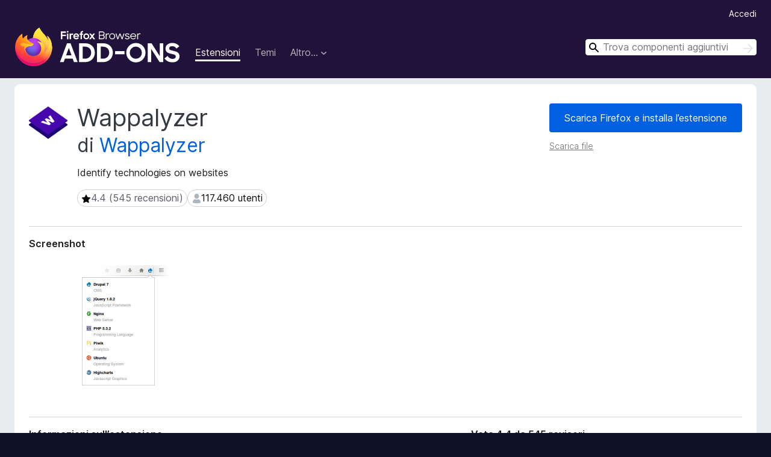

--- FILE ---
content_type: text/html; charset=utf-8
request_url: https://addons.mozilla.org/it/firefox/addon/wappalyzer/
body_size: 10668
content:
<!DOCTYPE html>
<html lang="it" dir="ltr"><head><title data-react-helmet="true">Wappalyzer – Scarica l’estensione per 🦊 Firefox (it)</title><meta charSet="utf-8"/><meta name="viewport" content="width=device-width, initial-scale=1"/><link href="/static-frontend/Inter-roman-subset-en_de_fr_ru_es_pt_pl_it.var.2ce5ad921c3602b1e5370b3c86033681.woff2" crossorigin="anonymous" rel="preload" as="font" type="font/woff2"/><link href="/static-frontend/amo-2c9b371cc4de1aad916e.css" integrity="sha512-xpIl0TE0BdHR7KIMx6yfLd2kiIdWqrmXT81oEQ2j3ierwSeZB5WzmlhM7zJEHvI5XqPZYwMlGu/Pk0f13trpzQ==" crossorigin="anonymous" rel="stylesheet" type="text/css"/><meta data-react-helmet="true" name="description" content="Scarica Wappalyzer per Firefox. Identify technologies on websites"/><meta data-react-helmet="true" name="date" content="2008-12-31T18:13:53Z"/><meta data-react-helmet="true" name="last-modified" content="2025-12-07T20:45:19Z"/><meta data-react-helmet="true" property="og:type" content="website"/><meta data-react-helmet="true" property="og:url" content="https://addons.mozilla.org/it/firefox/addon/wappalyzer/"/><meta data-react-helmet="true" property="og:title" content="Wappalyzer – Scarica l’estensione per 🦊 Firefox (it)"/><meta data-react-helmet="true" property="og:locale" content="it"/><meta data-react-helmet="true" property="og:image" content="https://addons.mozilla.org/user-media/previews/full/125/125386.png?modified=1622132463"/><meta data-react-helmet="true" property="og:description" content="Scarica Wappalyzer per Firefox. Identify technologies on websites"/><link rel="shortcut icon" href="/favicon.ico?v=3"/><link data-react-helmet="true" title="Componenti aggiuntivi per Firefox" rel="search" type="application/opensearchdescription+xml" href="/it/firefox/opensearch.xml"/><link data-react-helmet="true" rel="canonical" href="https://addons.mozilla.org/it/firefox/addon/wappalyzer/"/><link data-react-helmet="true" href="https://addons.mozilla.org/en-US/firefox/addon/wappalyzer/" hrefLang="x-default" rel="alternate"/><link data-react-helmet="true" href="https://addons.mozilla.org/en-US/firefox/addon/wappalyzer/" hrefLang="en" rel="alternate"/><link data-react-helmet="true" href="https://addons.mozilla.org/es-ES/firefox/addon/wappalyzer/" hrefLang="es" rel="alternate"/><link data-react-helmet="true" href="https://addons.mozilla.org/pt-PT/firefox/addon/wappalyzer/" hrefLang="pt" rel="alternate"/><link data-react-helmet="true" href="https://addons.mozilla.org/cs/firefox/addon/wappalyzer/" hrefLang="cs" rel="alternate"/><link data-react-helmet="true" href="https://addons.mozilla.org/de/firefox/addon/wappalyzer/" hrefLang="de" rel="alternate"/><link data-react-helmet="true" href="https://addons.mozilla.org/el/firefox/addon/wappalyzer/" hrefLang="el" rel="alternate"/><link data-react-helmet="true" href="https://addons.mozilla.org/en-CA/firefox/addon/wappalyzer/" hrefLang="en-CA" rel="alternate"/><link data-react-helmet="true" href="https://addons.mozilla.org/en-GB/firefox/addon/wappalyzer/" hrefLang="en-GB" rel="alternate"/><link data-react-helmet="true" href="https://addons.mozilla.org/en-US/firefox/addon/wappalyzer/" hrefLang="en-US" rel="alternate"/><link data-react-helmet="true" href="https://addons.mozilla.org/es-AR/firefox/addon/wappalyzer/" hrefLang="es-AR" rel="alternate"/><link data-react-helmet="true" href="https://addons.mozilla.org/es-CL/firefox/addon/wappalyzer/" hrefLang="es-CL" rel="alternate"/><link data-react-helmet="true" href="https://addons.mozilla.org/es-ES/firefox/addon/wappalyzer/" hrefLang="es-ES" rel="alternate"/><link data-react-helmet="true" href="https://addons.mozilla.org/es-MX/firefox/addon/wappalyzer/" hrefLang="es-MX" rel="alternate"/><link data-react-helmet="true" href="https://addons.mozilla.org/fi/firefox/addon/wappalyzer/" hrefLang="fi" rel="alternate"/><link data-react-helmet="true" href="https://addons.mozilla.org/fr/firefox/addon/wappalyzer/" hrefLang="fr" rel="alternate"/><link data-react-helmet="true" href="https://addons.mozilla.org/fur/firefox/addon/wappalyzer/" hrefLang="fur" rel="alternate"/><link data-react-helmet="true" href="https://addons.mozilla.org/fy-NL/firefox/addon/wappalyzer/" hrefLang="fy-NL" rel="alternate"/><link data-react-helmet="true" href="https://addons.mozilla.org/he/firefox/addon/wappalyzer/" hrefLang="he" rel="alternate"/><link data-react-helmet="true" href="https://addons.mozilla.org/hr/firefox/addon/wappalyzer/" hrefLang="hr" rel="alternate"/><link data-react-helmet="true" href="https://addons.mozilla.org/hu/firefox/addon/wappalyzer/" hrefLang="hu" rel="alternate"/><link data-react-helmet="true" href="https://addons.mozilla.org/ia/firefox/addon/wappalyzer/" hrefLang="ia" rel="alternate"/><link data-react-helmet="true" href="https://addons.mozilla.org/it/firefox/addon/wappalyzer/" hrefLang="it" rel="alternate"/><link data-react-helmet="true" href="https://addons.mozilla.org/ja/firefox/addon/wappalyzer/" hrefLang="ja" rel="alternate"/><link data-react-helmet="true" href="https://addons.mozilla.org/ka/firefox/addon/wappalyzer/" hrefLang="ka" rel="alternate"/><link data-react-helmet="true" href="https://addons.mozilla.org/ko/firefox/addon/wappalyzer/" hrefLang="ko" rel="alternate"/><link data-react-helmet="true" href="https://addons.mozilla.org/nb-NO/firefox/addon/wappalyzer/" hrefLang="nb-NO" rel="alternate"/><link data-react-helmet="true" href="https://addons.mozilla.org/nl/firefox/addon/wappalyzer/" hrefLang="nl" rel="alternate"/><link data-react-helmet="true" href="https://addons.mozilla.org/nn-NO/firefox/addon/wappalyzer/" hrefLang="nn-NO" rel="alternate"/><link data-react-helmet="true" href="https://addons.mozilla.org/pl/firefox/addon/wappalyzer/" hrefLang="pl" rel="alternate"/><link data-react-helmet="true" href="https://addons.mozilla.org/pt-BR/firefox/addon/wappalyzer/" hrefLang="pt-BR" rel="alternate"/><link data-react-helmet="true" href="https://addons.mozilla.org/pt-PT/firefox/addon/wappalyzer/" hrefLang="pt-PT" rel="alternate"/><link data-react-helmet="true" href="https://addons.mozilla.org/ro/firefox/addon/wappalyzer/" hrefLang="ro" rel="alternate"/><link data-react-helmet="true" href="https://addons.mozilla.org/ru/firefox/addon/wappalyzer/" hrefLang="ru" rel="alternate"/><link data-react-helmet="true" href="https://addons.mozilla.org/sk/firefox/addon/wappalyzer/" hrefLang="sk" rel="alternate"/><link data-react-helmet="true" href="https://addons.mozilla.org/sl/firefox/addon/wappalyzer/" hrefLang="sl" rel="alternate"/><link data-react-helmet="true" href="https://addons.mozilla.org/sq/firefox/addon/wappalyzer/" hrefLang="sq" rel="alternate"/><link data-react-helmet="true" href="https://addons.mozilla.org/sv-SE/firefox/addon/wappalyzer/" hrefLang="sv-SE" rel="alternate"/><link data-react-helmet="true" href="https://addons.mozilla.org/tr/firefox/addon/wappalyzer/" hrefLang="tr" rel="alternate"/><link data-react-helmet="true" href="https://addons.mozilla.org/uk/firefox/addon/wappalyzer/" hrefLang="uk" rel="alternate"/><link data-react-helmet="true" href="https://addons.mozilla.org/vi/firefox/addon/wappalyzer/" hrefLang="vi" rel="alternate"/><link data-react-helmet="true" href="https://addons.mozilla.org/zh-CN/firefox/addon/wappalyzer/" hrefLang="zh-CN" rel="alternate"/><link data-react-helmet="true" href="https://addons.mozilla.org/zh-TW/firefox/addon/wappalyzer/" hrefLang="zh-TW" rel="alternate"/><script data-react-helmet="true" type="application/ld+json">{"@context":"http:\u002F\u002Fschema.org","@type":"WebApplication","name":"Wappalyzer","url":"https:\u002F\u002Faddons.mozilla.org\u002Fit\u002Ffirefox\u002Faddon\u002Fwappalyzer\u002F","image":"https:\u002F\u002Faddons.mozilla.org\u002Fuser-media\u002Fpreviews\u002Ffull\u002F125\u002F125386.png?modified=1622132463","applicationCategory":"http:\u002F\u002Fschema.org\u002FOtherApplication","operatingSystem":"Firefox","description":"Identify technologies on websites","offers":{"@type":"Offer","availability":"http:\u002F\u002Fschema.org\u002FInStock","price":0,"priceCurrency":"USD"},"version":"6.10.88","aggregateRating":{"@type":"AggregateRating","ratingCount":545,"ratingValue":4.3927}}</script></head><body><div id="react-view"><div class="Page-amo"><header class="Header"><div class="Header-wrapper"><div class="Header-content"><a class="Header-title" href="/it/firefox/"><span class="visually-hidden">Componenti aggiuntivi per Firefox</span></a></div><ul class="SectionLinks Header-SectionLinks"><li><a class="SectionLinks-link SectionLinks-link-extension SectionLinks-link--active" href="/it/firefox/extensions/">Estensioni</a></li><li><a class="SectionLinks-link SectionLinks-link-theme" href="/it/firefox/themes/">Temi</a></li><li><div class="DropdownMenu SectionLinks-link SectionLinks-dropdown"><button class="DropdownMenu-button" title="Altro…" type="button" aria-haspopup="true"><span class="DropdownMenu-button-text">Altro…</span><span class="Icon Icon-inverted-caret"></span></button><ul class="DropdownMenu-items" aria-hidden="true" aria-label="submenu"><li class="DropdownMenuItem DropdownMenuItem-section SectionLinks-subheader">per Firefox</li><li class="DropdownMenuItem DropdownMenuItem-link"><a class="SectionLinks-dropdownlink" href="/it/firefox/language-tools/">Dizionari e language pack</a></li><li class="DropdownMenuItem DropdownMenuItem-section SectionLinks-subheader">Altri siti</li><li class="DropdownMenuItem DropdownMenuItem-link"><a class="SectionLinks-clientApp-android" data-clientapp="android" href="/it/android/">Componenti aggiuntivi per Android</a></li></ul></div></li></ul><div class="Header-user-and-external-links"><a class="Button Button--none Header-authenticate-button Header-button Button--micro" href="#login">Accedi</a></div><form action="/it/firefox/search/" class="SearchForm Header-search-form Header-search-form--desktop" method="GET" data-no-csrf="true" role="search"><div class="AutoSearchInput"><label class="AutoSearchInput-label visually-hidden" for="AutoSearchInput-q">Cerca</label><div class="AutoSearchInput-search-box"><span class="Icon Icon-magnifying-glass AutoSearchInput-icon-magnifying-glass"></span><div role="combobox" aria-haspopup="listbox" aria-owns="react-autowhatever-1" aria-expanded="false"><input type="search" autoComplete="off" aria-autocomplete="list" aria-controls="react-autowhatever-1" class="AutoSearchInput-query" id="AutoSearchInput-q" maxLength="100" minLength="2" name="q" placeholder="Trova componenti aggiuntivi" value=""/><div id="react-autowhatever-1" role="listbox"></div></div><button class="AutoSearchInput-submit-button" type="submit"><span class="visually-hidden">Cerca</span><span class="Icon Icon-arrow"></span></button></div></div></form></div></header><div class="Page-content"><div class="Page Page-not-homepage"><div class="AppBanner"></div><div class="Addon Addon-extension" data-site-identifier="10229"><section class="Card Addon-content Card--no-header Card--no-footer"><div class="Card-contents"><div class="Addon-warnings"></div><header class="Addon-header"><div class="Addon-icon-wrapper"><img alt="Anteprima di Wappalyzer" class="Addon-icon-image" src="https://addons.mozilla.org/user-media/addon_icons/10/10229-64.png?modified=1692929746"/></div><div class="Addon-info"><h1 class="AddonTitle">Wappalyzer<span class="AddonTitle-author"> <!-- -->di<!-- --> <a href="/it/firefox/user/3609035/">Wappalyzer</a></span></h1><p class="Addon-summary">Identify technologies on websites</p></div><div class="AddonBadges"><div class="Badge Badge--has-link" data-testid="badge-star-full"><a class="Badge-link" href="/it/firefox/addon/wappalyzer/reviews/"><span class="Icon Icon-star-full Badge-icon Badge-icon--large"><span class="visually-hidden">4.4 (545 recensioni)</span></span><span class="Badge-content Badge-content--large">4.4 (545 recensioni)</span></a></div><div class="Badge" data-testid="badge-user-fill"><span class="Icon Icon-user-fill Badge-icon Badge-icon--large"><span class="visually-hidden">117.460 utenti</span></span><span class="Badge-content Badge-content--large">117.460 utenti</span></div></div><div class="Addon-install"><div class="InstallButtonWrapper"><div class="GetFirefoxButton"><a class="Button Button--action GetFirefoxButton-button Button--puffy" href="https://www.mozilla.org/firefox/download/thanks/?s=direct&amp;utm_campaign=amo-fx-cta-10229&amp;utm_content=rta%3Ad2FwcGFseXplckBjcnVuY2hsYWJ6LmNvbQ&amp;utm_medium=referral&amp;utm_source=addons.mozilla.org">Scarica Firefox e installa l’estensione</a></div><div class="InstallButtonWrapper-download"><a class="InstallButtonWrapper-download-link" href="https://addons.mozilla.org/firefox/downloads/file/4637142/wappalyzer-6.10.88.xpi">Scarica file</a></div></div></div><h2 class="visually-hidden">Metadati estensione</h2></header><div class="Addon-main-content"><section class="Card Addon-screenshots Card--no-style Card--no-footer"><header class="Card-header"><div class="Card-header-text">Screenshot</div></header><div class="Card-contents"><div class="ScreenShots"><div class="ScreenShots-viewport"><div class="ScreenShots-list"><img alt="Expanded panel" class="ScreenShots-image" src="https://addons.mozilla.org/user-media/previews/thumbs/125/125386.jpg?modified=1622132463" width="290" height="400"/></div></div></div></div></section><div class="Addon-description-and-ratings"><section class="Card ShowMoreCard AddonDescription ShowMoreCard--expanded Card--no-style Card--no-footer"><header class="Card-header"><div class="Card-header-text">Informazioni sull’estensione</div></header><div class="Card-contents"><div class="ShowMoreCard-contents"><div class="AddonDescription-contents">Wappalyzer is a <a href="https://prod.outgoing.prod.webservices.mozgcp.net/v1/f42a16047b2569583f4020259f7a78bb1512bdadf1e45ec423ad42fccc3272ea/https%3A//www.wappalyzer.com/download" rel="nofollow">browser extension</a> that uncovers the technologies used on websites. It detects <a href="https://prod.outgoing.prod.webservices.mozgcp.net/v1/a8441c495eb580145a31a8ed5e8f211d9a462d3ea990e661f0bb270814d10f19/https%3A//www.wappalyzer.com/technologies/cms" rel="nofollow">content management systems</a>, <a href="https://prod.outgoing.prod.webservices.mozgcp.net/v1/2b3e4585e073040c75400684690374fbcd875d050d3ad741c2ea4940df1f24f8/https%3A//www.wappalyzer.com/technologies/ecommerce" rel="nofollow">eCommerce platforms</a>, <a href="https://prod.outgoing.prod.webservices.mozgcp.net/v1/ecb9f7f9dbb5dbc29340f49dddc480601cba8293b2ec7a81349943a6e0e6c73b/https%3A//www.wappalyzer.com/technologies/web-servers" rel="nofollow">web servers</a>, <a href="https://prod.outgoing.prod.webservices.mozgcp.net/v1/51a354a185bc1b89a03a9c0d78b2804f25f7f615b1ea770bf36d9620bf661d51/https%3A//www.wappalyzer.com/technologies/javascript-frameworks" rel="nofollow">JavaScript frameworks</a>, <a href="https://prod.outgoing.prod.webservices.mozgcp.net/v1/654fecc5c6b06878083a7e4441e1181545c418c04ca9feacee84b27bfe33868c/https%3A//www.wappalyzer.com/technologies/analytics" rel="nofollow">analytics tools</a> and <a href="https://prod.outgoing.prod.webservices.mozgcp.net/v1/ed819a6892466b8189ff8ac14d44be190ffdc248d4db9745715ec8c6e2418bd8/https%3A//www.wappalyzer.com/technologies" rel="nofollow">many more</a>.</div></div></div></section><section class="Card Addon-overall-rating Card--no-style"><header class="Card-header"><div class="Card-header-text">Voto 4,4 da 545 revisori</div></header><div class="Card-contents"><div class="RatingManager"><form action=""><fieldset><legend class="RatingManager-legend"></legend><div class="RatingManager-ratingControl"><a class="Button Button--action RatingManager-log-in-to-rate-button Button--micro" href="#login">Effettua l’accesso per dare un voto a questa estensione</a><div class="Rating Rating--large RatingManager-UserRating" title="Non ci sono ancora valutazioni"><div class="Rating-star Rating-rating-1" title="Non ci sono ancora valutazioni"></div><div class="Rating-star Rating-rating-2" title="Non ci sono ancora valutazioni"></div><div class="Rating-star Rating-rating-3" title="Non ci sono ancora valutazioni"></div><div class="Rating-star Rating-rating-4" title="Non ci sono ancora valutazioni"></div><div class="Rating-star Rating-rating-5" title="Non ci sono ancora valutazioni"></div><span class="visually-hidden">Non ci sono ancora valutazioni</span></div></div><div class="Notice Notice-success RatingManagerNotice-savedRating RatingManagerNotice-savedRating-hidden Notice-light"><div class="Notice-icon"></div><div class="Notice-column"><div class="Notice-content"><p class="Notice-text">Valutazione in stelle salvata</p></div></div></div></fieldset></form><div class="RatingsByStar"><div class="RatingsByStar-graph"><a class="RatingsByStar-row" rel="nofollow" title="Leggi tutte le 402 recensioni a cinque stelle" href="/it/firefox/addon/wappalyzer/reviews/?score=5"><div class="RatingsByStar-star">5<span class="Icon Icon-star-yellow"></span></div></a><a class="RatingsByStar-row" rel="nofollow" title="Leggi tutte le 402 recensioni a cinque stelle" href="/it/firefox/addon/wappalyzer/reviews/?score=5"><div class="RatingsByStar-barContainer"><div class="RatingsByStar-bar RatingsByStar-barFrame"><div class="RatingsByStar-bar RatingsByStar-barValue RatingsByStar-barValue--74pct RatingsByStar-partialBar"></div></div></div></a><a class="RatingsByStar-row" rel="nofollow" title="Leggi tutte le 402 recensioni a cinque stelle" href="/it/firefox/addon/wappalyzer/reviews/?score=5"><div class="RatingsByStar-count">402</div></a><a class="RatingsByStar-row" rel="nofollow" title="Leggi tutte le 54 recensioni a quattro stelle" href="/it/firefox/addon/wappalyzer/reviews/?score=4"><div class="RatingsByStar-star">4<span class="Icon Icon-star-yellow"></span></div></a><a class="RatingsByStar-row" rel="nofollow" title="Leggi tutte le 54 recensioni a quattro stelle" href="/it/firefox/addon/wappalyzer/reviews/?score=4"><div class="RatingsByStar-barContainer"><div class="RatingsByStar-bar RatingsByStar-barFrame"><div class="RatingsByStar-bar RatingsByStar-barValue RatingsByStar-barValue--10pct RatingsByStar-partialBar"></div></div></div></a><a class="RatingsByStar-row" rel="nofollow" title="Leggi tutte le 54 recensioni a quattro stelle" href="/it/firefox/addon/wappalyzer/reviews/?score=4"><div class="RatingsByStar-count">54</div></a><a class="RatingsByStar-row" rel="nofollow" title="Leggi tutte le 30 recensioni a tre stelle" href="/it/firefox/addon/wappalyzer/reviews/?score=3"><div class="RatingsByStar-star">3<span class="Icon Icon-star-yellow"></span></div></a><a class="RatingsByStar-row" rel="nofollow" title="Leggi tutte le 30 recensioni a tre stelle" href="/it/firefox/addon/wappalyzer/reviews/?score=3"><div class="RatingsByStar-barContainer"><div class="RatingsByStar-bar RatingsByStar-barFrame"><div class="RatingsByStar-bar RatingsByStar-barValue RatingsByStar-barValue--6pct RatingsByStar-partialBar"></div></div></div></a><a class="RatingsByStar-row" rel="nofollow" title="Leggi tutte le 30 recensioni a tre stelle" href="/it/firefox/addon/wappalyzer/reviews/?score=3"><div class="RatingsByStar-count">30</div></a><a class="RatingsByStar-row" rel="nofollow" title="Leggi tutte le 19 recensioni a due stelle" href="/it/firefox/addon/wappalyzer/reviews/?score=2"><div class="RatingsByStar-star">2<span class="Icon Icon-star-yellow"></span></div></a><a class="RatingsByStar-row" rel="nofollow" title="Leggi tutte le 19 recensioni a due stelle" href="/it/firefox/addon/wappalyzer/reviews/?score=2"><div class="RatingsByStar-barContainer"><div class="RatingsByStar-bar RatingsByStar-barFrame"><div class="RatingsByStar-bar RatingsByStar-barValue RatingsByStar-barValue--3pct RatingsByStar-partialBar"></div></div></div></a><a class="RatingsByStar-row" rel="nofollow" title="Leggi tutte le 19 recensioni a due stelle" href="/it/firefox/addon/wappalyzer/reviews/?score=2"><div class="RatingsByStar-count">19</div></a><a class="RatingsByStar-row" rel="nofollow" title="Leggi tutte le 40 recensioni a una stella" href="/it/firefox/addon/wappalyzer/reviews/?score=1"><div class="RatingsByStar-star">1<span class="Icon Icon-star-yellow"></span></div></a><a class="RatingsByStar-row" rel="nofollow" title="Leggi tutte le 40 recensioni a una stella" href="/it/firefox/addon/wappalyzer/reviews/?score=1"><div class="RatingsByStar-barContainer"><div class="RatingsByStar-bar RatingsByStar-barFrame"><div class="RatingsByStar-bar RatingsByStar-barValue RatingsByStar-barValue--7pct RatingsByStar-partialBar"></div></div></div></a><a class="RatingsByStar-row" rel="nofollow" title="Leggi tutte le 40 recensioni a una stella" href="/it/firefox/addon/wappalyzer/reviews/?score=1"><div class="RatingsByStar-count">40</div></a></div></div></div></div><footer class="Card-footer"><div class="Addon-read-reviews-footer"><a class="Addon-all-reviews-link" href="/it/firefox/addon/wappalyzer/reviews/">Leggi tutte le 545 recensioni</a></div></footer></section></div></div><section class="Card ShowMoreCard PermissionsCard ShowMoreCard--expanded Card--no-style Card--no-footer"><header class="Card-header"><div class="Card-header-text">Permessi e dati</div></header><div class="Card-contents"><div class="ShowMoreCard-contents"><h4 class="PermissionsCard-subhead--required">Permessi obbligatori:</h4><ul class="PermissionsCard-list--required"><li class="Permission"><span class="Permission-description">Accedere alle schede</span></li><li class="Permission"><span class="Permission-description">Accedere ai dati di tutti i siti web</span></li></ul><h4 class="PermissionsCard-subhead--optional">Permessi facoltativi:</h4><ul class="PermissionsCard-list--optional"><li class="Permission"><span class="Permission-description">Scaricare file, leggere e modificare la cronologia di download del browser</span></li></ul><div class="PermissionsCard-footer"><a class="PermissionsCard-learn-more" target="_blank" rel="noopener noreferrer" href="https://support.mozilla.org/kb/permission-request-messages-firefox-extensions">Ulteriori informazioni</a></div></div></div></section><section class="Card AddonMoreInfo Card--no-style Card--no-footer"><header class="Card-header"><div class="Card-header-text">Ulteriori informazioni</div></header><div class="Card-contents"><dl class="DefinitionList AddonMoreInfo-dl"><div><dt class="Definition-dt">Link componente aggiuntivo</dt><dd class="Definition-dd AddonMoreInfo-links"><ul class="AddonMoreInfo-links-contents-list"><li><a class="AddonMoreInfo-homepage-link" href="https://prod.outgoing.prod.webservices.mozgcp.net/v1/3a134c5e037b31a70ddade13d1d1222e7eea594cd215308583165378d616ea5e/https%3A//www.wappalyzer.com" title="https://www.wappalyzer.com" rel="nofollow">Pagina principale</a></li><li><a class="AddonMoreInfo-support-link" href="https://prod.outgoing.prod.webservices.mozgcp.net/v1/3a134c5e037b31a70ddade13d1d1222e7eea594cd215308583165378d616ea5e/https%3A//www.wappalyzer.com" title="https://www.wappalyzer.com" rel="nofollow">Sito di supporto</a></li></ul></dd></div><div><dt class="Definition-dt">Versione</dt><dd class="Definition-dd AddonMoreInfo-version">6.10.88</dd></div><div><dt class="Definition-dt">Dimensione</dt><dd class="Definition-dd AddonMoreInfo-filesize">33,42 MB</dd></div><div><dt class="Definition-dt">Ultimo aggiornamento</dt><dd class="Definition-dd AddonMoreInfo-last-updated">un mese fa (7 dic 2025)</dd></div><div><dt class="Definition-dt">Categorie correlate</dt><dd class="Definition-dd AddonMoreInfo-related-categories"><ul class="AddonMoreInfo-related-categories-list"><li><a class="AddonMoreInfo-related-category-link" href="/it/firefox/extensions/category/web-development/">Sviluppo web</a></li><li><a class="AddonMoreInfo-related-category-link" href="/it/firefox/extensions/category/search-tools/">Strumenti di ricerca</a></li></ul></dd></div><div><dt class="Definition-dt">Licenza</dt><dd class="Definition-dd AddonMoreInfo-license"><span class="AddonMoreInfo-license-name">Tutti i diritti riservati</span></dd></div><div><dt class="Definition-dt">Informativa sulla privacy</dt><dd class="Definition-dd AddonMoreInfo-privacy-policy"><a class="AddonMoreInfo-privacy-policy-link" rel="nofollow" href="/it/firefox/addon/wappalyzer/privacy/">Consulta l’informativa sulla privacy per questo componente aggiuntivo</a></dd></div><div><dt class="Definition-dt">Cronologia versioni</dt><dd class="Definition-dd AddonMoreInfo-version-history"><ul class="AddonMoreInfo-links-contents-list"><li><a class="AddonMoreInfo-version-history-link" href="/it/firefox/addon/wappalyzer/versions/">Visualizza tutte le versioni</a></li></ul></dd></div><div><dt class="Definition-dt">Aggiungi alla raccolta</dt><dd class="Definition-dd AddAddonToCollection"><select class="Select AddAddonToCollection-select"><option class="AddAddonToCollection-option" value="default">Seleziona una raccolta…</option><option class="AddAddonToCollection-option" value="create-new-collection">Crea una nuova raccolta</option></select></dd></div></dl><div class="AddonReportAbuseLink"><div class="AddonReportAbuseLink--preview"><a rel="nofollow" href="/it/firefox/feedback/addon/wappalyzer/">Segnala questo componente aggiuntivo</a></div></div></div></section></div></section><div></div></div></div></div><footer class="Footer"><div class="Footer-wrapper"><div class="Footer-mozilla-link-wrapper"><a class="Footer-mozilla-link" href="https://mozilla.org/" title="Vai alla pagina principale del sito Mozilla"><span class="Icon Icon-mozilla Footer-mozilla-logo"><span class="visually-hidden">Vai alla pagina principale del sito Mozilla</span></span></a></div><section class="Footer-amo-links"><h4 class="Footer-links-header"><a href="/it/firefox/">Componenti aggiuntivi</a></h4><ul class="Footer-links"><li><a href="/it/about">Informazioni</a></li><li><a class="Footer-blog-link" href="/blog/">Blog sui componenti aggiuntivi per Firefox</a></li><li><a class="Footer-extension-workshop-link" href="https://extensionworkshop.com/?utm_content=footer-link&amp;utm_medium=referral&amp;utm_source=addons.mozilla.org">Laboratorio estensioni</a></li><li><a href="/it/developers/">Centro di sviluppo</a></li><li><a class="Footer-developer-policies-link" href="https://extensionworkshop.com/documentation/publish/add-on-policies/?utm_medium=photon-footer&amp;utm_source=addons.mozilla.org">Criteri per sviluppatori</a></li><li><a class="Footer-community-blog-link" href="https://blog.mozilla.com/addons?utm_content=footer-link&amp;utm_medium=referral&amp;utm_source=addons.mozilla.org">Blog della comunità</a></li><li><a href="https://discourse.mozilla-community.org/c/add-ons">Forum</a></li><li><a class="Footer-bug-report-link" href="https://developer.mozilla.org/docs/Mozilla/Add-ons/Contact_us">Segnala malfunzionamento</a></li><li><a href="/it/review_guide">Guida per le recensioni</a></li></ul></section><section class="Footer-browsers-links"><h4 class="Footer-links-header">Browser</h4><ul class="Footer-links"><li><a class="Footer-desktop-link" href="https://www.mozilla.org/firefox/new/?utm_content=footer-link&amp;utm_medium=referral&amp;utm_source=addons.mozilla.org">Desktop</a></li><li><a class="Footer-mobile-link" href="https://www.mozilla.org/firefox/mobile/?utm_content=footer-link&amp;utm_medium=referral&amp;utm_source=addons.mozilla.org">Mobile</a></li><li><a class="Footer-enterprise-link" href="https://www.mozilla.org/firefox/enterprise/?utm_content=footer-link&amp;utm_medium=referral&amp;utm_source=addons.mozilla.org">Enterprise</a></li></ul></section><section class="Footer-product-links"><h4 class="Footer-links-header">Prodotti</h4><ul class="Footer-links"><li><a class="Footer-browsers-link" href="https://www.mozilla.org/firefox/browsers/?utm_content=footer-link&amp;utm_medium=referral&amp;utm_source=addons.mozilla.org">Browsers</a></li><li><a class="Footer-vpn-link" href="https://www.mozilla.org/products/vpn/?utm_content=footer-link&amp;utm_medium=referral&amp;utm_source=addons.mozilla.org#pricing">VPN</a></li><li><a class="Footer-relay-link" href="https://relay.firefox.com/?utm_content=footer-link&amp;utm_medium=referral&amp;utm_source=addons.mozilla.org">Relay</a></li><li><a class="Footer-monitor-link" href="https://monitor.firefox.com/?utm_content=footer-link&amp;utm_medium=referral&amp;utm_source=addons.mozilla.org">Monitor</a></li><li><a class="Footer-pocket-link" href="https://getpocket.com?utm_content=footer-link&amp;utm_medium=referral&amp;utm_source=addons.mozilla.org">Pocket</a></li></ul><ul class="Footer-links Footer-links-social"><li class="Footer-link-social"><a href="https://bsky.app/profile/firefox.com"><span class="Icon Icon-bluesky"><span class="visually-hidden">Bluesky (@firefox.com)</span></span></a></li><li class="Footer-link-social"><a href="https://www.instagram.com/firefox/"><span class="Icon Icon-instagram"><span class="visually-hidden">Instagram (Firefox)</span></span></a></li><li class="Footer-link-social"><a href="https://www.youtube.com/firefoxchannel"><span class="Icon Icon-youtube"><span class="visually-hidden">YouTube (firefoxchannel)</span></span></a></li></ul></section><ul class="Footer-legal-links"><li><a class="Footer-privacy-link" href="https://www.mozilla.org/privacy/websites/">Informativa sulla privacy</a></li><li><a class="Footer-cookies-link" href="https://www.mozilla.org/privacy/websites/">Cookie</a></li><li><a class="Footer-legal-link" href="https://www.mozilla.org/about/legal/amo-policies/">Note legali</a></li></ul><p class="Footer-copyright">Eccetto dove diversamente <a href="https://www.mozilla.org/en-US/about/legal/">indicato</a>, i contenuti su questo sito sono distribuiti con licenza <a href="https://creativecommons.org/licenses/by-sa/3.0/">Creative Commons Attribuzione Condividi allo stesso modo 3.0</a> o versioni successive.</p><div class="Footer-language-picker"><div class="LanguagePicker"><label for="lang-picker" class="LanguagePicker-header">Cambia lingua</label><select class="LanguagePicker-selector" id="lang-picker"><option value="cs">Čeština</option><option value="de">Deutsch</option><option value="dsb">Dolnoserbšćina</option><option value="el">Ελληνικά</option><option value="en-CA">English (Canadian)</option><option value="en-GB">English (British)</option><option value="en-US">English (US)</option><option value="es-AR">Español (de Argentina)</option><option value="es-CL">Español (de Chile)</option><option value="es-ES">Español (de España)</option><option value="es-MX">Español (de México)</option><option value="fi">suomi</option><option value="fr">Français</option><option value="fur">Furlan</option><option value="fy-NL">Frysk</option><option value="he">עברית</option><option value="hr">Hrvatski</option><option value="hsb">Hornjoserbsce</option><option value="hu">magyar</option><option value="ia">Interlingua</option><option value="it" selected="">Italiano</option><option value="ja">日本語</option><option value="ka">ქართული</option><option value="kab">Taqbaylit</option><option value="ko">한국어</option><option value="nb-NO">Norsk bokmål</option><option value="nl">Nederlands</option><option value="nn-NO">Norsk nynorsk</option><option value="pl">Polski</option><option value="pt-BR">Português (do Brasil)</option><option value="pt-PT">Português (Europeu)</option><option value="ro">Română</option><option value="ru">Русский</option><option value="sk">slovenčina</option><option value="sl">Slovenščina</option><option value="sq">Shqip</option><option value="sv-SE">Svenska</option><option value="tr">Türkçe</option><option value="uk">Українська</option><option value="vi">Tiếng Việt</option><option value="zh-CN">中文 (简体)</option><option value="zh-TW">正體中文 (繁體)</option></select></div></div></div></footer></div></div><script type="application/json" id="redux-store-state">{"abuse":{"byGUID":{},"loading":false},"addons":{"byID":{"10229":{"authors":[{"id":3609035,"name":"Wappalyzer","url":"https:\u002F\u002Faddons.mozilla.org\u002Fit\u002Ffirefox\u002Fuser\u002F3609035\u002F","username":"AliasIO","picture_url":"https:\u002F\u002Faddons.mozilla.org\u002Fuser-media\u002Fuserpics\u002F35\u002F9035\u002F3609035\u002F3609035.png?modified=1592343751"}],"average_daily_users":117460,"categories":["web-development","search-tools"],"contributions_url":"","created":"2008-12-31T18:13:53Z","default_locale":"en-US","description":"Wappalyzer is a \u003Ca href=\"https:\u002F\u002Fprod.outgoing.prod.webservices.mozgcp.net\u002Fv1\u002Ff42a16047b2569583f4020259f7a78bb1512bdadf1e45ec423ad42fccc3272ea\u002Fhttps%3A\u002F\u002Fwww.wappalyzer.com\u002Fdownload\" rel=\"nofollow\"\u003Ebrowser extension\u003C\u002Fa\u003E that uncovers the technologies used on websites. It detects \u003Ca href=\"https:\u002F\u002Fprod.outgoing.prod.webservices.mozgcp.net\u002Fv1\u002Fa8441c495eb580145a31a8ed5e8f211d9a462d3ea990e661f0bb270814d10f19\u002Fhttps%3A\u002F\u002Fwww.wappalyzer.com\u002Ftechnologies\u002Fcms\" rel=\"nofollow\"\u003Econtent management systems\u003C\u002Fa\u003E, \u003Ca href=\"https:\u002F\u002Fprod.outgoing.prod.webservices.mozgcp.net\u002Fv1\u002F2b3e4585e073040c75400684690374fbcd875d050d3ad741c2ea4940df1f24f8\u002Fhttps%3A\u002F\u002Fwww.wappalyzer.com\u002Ftechnologies\u002Fecommerce\" rel=\"nofollow\"\u003EeCommerce platforms\u003C\u002Fa\u003E, \u003Ca href=\"https:\u002F\u002Fprod.outgoing.prod.webservices.mozgcp.net\u002Fv1\u002Fecb9f7f9dbb5dbc29340f49dddc480601cba8293b2ec7a81349943a6e0e6c73b\u002Fhttps%3A\u002F\u002Fwww.wappalyzer.com\u002Ftechnologies\u002Fweb-servers\" rel=\"nofollow\"\u003Eweb servers\u003C\u002Fa\u003E, \u003Ca href=\"https:\u002F\u002Fprod.outgoing.prod.webservices.mozgcp.net\u002Fv1\u002F51a354a185bc1b89a03a9c0d78b2804f25f7f615b1ea770bf36d9620bf661d51\u002Fhttps%3A\u002F\u002Fwww.wappalyzer.com\u002Ftechnologies\u002Fjavascript-frameworks\" rel=\"nofollow\"\u003EJavaScript frameworks\u003C\u002Fa\u003E, \u003Ca href=\"https:\u002F\u002Fprod.outgoing.prod.webservices.mozgcp.net\u002Fv1\u002F654fecc5c6b06878083a7e4441e1181545c418c04ca9feacee84b27bfe33868c\u002Fhttps%3A\u002F\u002Fwww.wappalyzer.com\u002Ftechnologies\u002Fanalytics\" rel=\"nofollow\"\u003Eanalytics tools\u003C\u002Fa\u003E and \u003Ca href=\"https:\u002F\u002Fprod.outgoing.prod.webservices.mozgcp.net\u002Fv1\u002Fed819a6892466b8189ff8ac14d44be190ffdc248d4db9745715ec8c6e2418bd8\u002Fhttps%3A\u002F\u002Fwww.wappalyzer.com\u002Ftechnologies\" rel=\"nofollow\"\u003Emany more\u003C\u002Fa\u003E.","developer_comments":null,"edit_url":"https:\u002F\u002Faddons.mozilla.org\u002Fit\u002Fdevelopers\u002Faddon\u002Fwappalyzer\u002Fedit","guid":"wappalyzer@crunchlabz.com","has_eula":false,"has_privacy_policy":true,"homepage":{"url":"https:\u002F\u002Fwww.wappalyzer.com","outgoing":"https:\u002F\u002Fprod.outgoing.prod.webservices.mozgcp.net\u002Fv1\u002F3a134c5e037b31a70ddade13d1d1222e7eea594cd215308583165378d616ea5e\u002Fhttps%3A\u002F\u002Fwww.wappalyzer.com"},"icon_url":"https:\u002F\u002Faddons.mozilla.org\u002Fuser-media\u002Faddon_icons\u002F10\u002F10229-64.png?modified=1692929746","icons":{"32":"https:\u002F\u002Faddons.mozilla.org\u002Fuser-media\u002Faddon_icons\u002F10\u002F10229-32.png?modified=1692929746","64":"https:\u002F\u002Faddons.mozilla.org\u002Fuser-media\u002Faddon_icons\u002F10\u002F10229-64.png?modified=1692929746","128":"https:\u002F\u002Faddons.mozilla.org\u002Fuser-media\u002Faddon_icons\u002F10\u002F10229-128.png?modified=1692929746"},"id":10229,"is_disabled":false,"is_experimental":false,"is_noindexed":false,"last_updated":"2025-12-12T10:27:32Z","name":"Wappalyzer","previews":[{"h":417,"src":"https:\u002F\u002Faddons.mozilla.org\u002Fuser-media\u002Fpreviews\u002Ffull\u002F125\u002F125386.png?modified=1622132463","thumbnail_h":400,"thumbnail_src":"https:\u002F\u002Faddons.mozilla.org\u002Fuser-media\u002Fpreviews\u002Fthumbs\u002F125\u002F125386.jpg?modified=1622132463","thumbnail_w":290,"title":"Expanded panel","w":302}],"promoted":[],"ratings":{"average":4.3927,"bayesian_average":4.381267450412752,"count":545,"text_count":173,"grouped_counts":{"1":40,"2":19,"3":30,"4":54,"5":402}},"requires_payment":false,"review_url":"https:\u002F\u002Faddons.mozilla.org\u002Fit\u002Freviewers\u002Freview\u002F10229","slug":"wappalyzer","status":"public","summary":"Identify technologies on websites","support_email":null,"support_url":{"url":"https:\u002F\u002Fwww.wappalyzer.com","outgoing":"https:\u002F\u002Fprod.outgoing.prod.webservices.mozgcp.net\u002Fv1\u002F3a134c5e037b31a70ddade13d1d1222e7eea594cd215308583165378d616ea5e\u002Fhttps%3A\u002F\u002Fwww.wappalyzer.com"},"tags":[],"type":"extension","url":"https:\u002F\u002Faddons.mozilla.org\u002Fit\u002Ffirefox\u002Faddon\u002Fwappalyzer\u002F","weekly_downloads":2626,"currentVersionId":6092882,"isMozillaSignedExtension":false,"isAndroidCompatible":false}},"byIdInURL":{"wappalyzer":10229},"byGUID":{"wappalyzer@crunchlabz.com":10229},"bySlug":{"wappalyzer":10229},"infoBySlug":{},"lang":"it","loadingByIdInURL":{"wappalyzer":false}},"addonsByAuthors":{"byAddonId":{},"byAddonSlug":{},"byAuthorId":{},"countFor":{},"lang":"it","loadingFor":{}},"api":{"clientApp":"firefox","lang":"it","regionCode":"US","requestId":"6592b74e-6786-4914-9404-1f812eaeb35d","token":null,"userAgent":"Mozilla\u002F5.0 (Macintosh; Intel Mac OS X 10_15_7) AppleWebKit\u002F537.36 (KHTML, like Gecko) Chrome\u002F131.0.0.0 Safari\u002F537.36; ClaudeBot\u002F1.0; +claudebot@anthropic.com)","userAgentInfo":{"browser":{"name":"Chrome","version":"131.0.0.0","major":"131"},"device":{"vendor":"Apple","model":"Macintosh"},"os":{"name":"Mac OS","version":"10.15.7"}}},"autocomplete":{"lang":"it","loading":false,"suggestions":[]},"blocks":{"blocks":{},"lang":"it"},"categories":{"categories":{"dictionary":{"general":{"id":95,"name":"Generale","slug":"general","misc":false,"type":"dictionary","weight":0,"description":null}},"extension":{"other":{"id":73,"name":"Altro","slug":"other","misc":true,"type":"extension","weight":333,"description":"Scarica estensioni per Firefox che sapranno stupirti con la loro imprevedibilità e creatività, ma allo stesso tempo risultare utili per le attività più bizzarre."},"appearance":{"id":14,"name":"Aspetto","slug":"appearance","misc":false,"type":"extension","weight":0,"description":"Scarica estensioni per modificare l’aspetto dei siti web e dell’interfaccia di Firefox. Questa categoria include estensioni per i temi scuri, la gestione delle schede e altro ancora."},"download-management":{"id":5,"name":"Download e gestione dei file","slug":"download-management","misc":false,"type":"extension","weight":0,"description":"Scarica estensioni per Firefox che ti consentiranno di scaricare in modo più semplice contenuti web, audio e video. Qui troverai anche estensioni per la gestione dei download, la condivisione dei file e altro ancora."},"photos-music-videos":{"id":38,"name":"Foto, musica e video","slug":"photos-music-videos","misc":false,"type":"extension","weight":0,"description":"Scarica estensioni per Firefox che ti permettono di goderti meglio immagini, musica e video. In questa categoria troverai estensioni per manipolare audio e video, eseguire la ricerca inversa di un’immagine e tante altre funzioni."},"games-entertainment":{"id":142,"name":"Giochi e divertimento","slug":"games-entertainment","misc":false,"type":"extension","weight":0,"description":"Scarica estensioni per Firefox che ti faranno ricavare il massimo dai momenti di intrattenimento. In questa categoria troverai estensioni per ottimizzare l’esperienza di gioco, controllare la riproduzione dei video e altro ancora."},"alerts-updates":{"id":72,"name":"Notifiche e aggiornamenti","slug":"alerts-updates","misc":false,"type":"extension","weight":0,"description":"Scarica estensioni per Firefox sviluppate per aiutarti a rimanere aggiornato, tenere traccia dei tuoi impegni e diventare più efficiente. Scopri estensioni che ricaricano le schede, gestiscono la produttività e offrono tante altre funzionalità utili."},"privacy-security":{"id":12,"name":"Privacy e sicurezza","slug":"privacy-security","misc":false,"type":"extension","weight":0,"description":"Scarica estensioni per Firefox che proteggono la tua privacy e sicurezza durante la navigazione. In questa categoria troverai estensioni per bloccare annunci pubblicitari fastidiosi, impedire il tracciamento, gestire i reindirizzamenti ad altri siti e altro ancora."},"feeds-news-blogging":{"id":1,"name":"RSS, news e blog","slug":"feeds-news-blogging","misc":false,"type":"extension","weight":0,"description":"Scarica estensioni per Firefox che rimuovono gli elementi di disturbo per migliorare la tua esperienza su social media, rimanere aggiornato con blog e feed RSS, ma anche ridurre l’affaticamento della vista e molto altro."},"tabs":{"id":93,"name":"Schede","slug":"tabs","misc":false,"type":"extension","weight":0,"description":"Scarica estensioni per Firefox che personalizzano le schede e la pagina all’apertura di una nuova scheda. Scopri estensioni per gestire le schede, modificare il loro comportamento e altro ancora."},"bookmarks":{"id":22,"name":"Segnalibri","slug":"bookmarks","misc":false,"type":"extension","weight":0,"description":"Scarica estensioni che migliorano la gestione dei segnalibri proteggendoli con una password, rilevando elementi duplicati o non funzionanti e molto altro ancora."},"shopping":{"id":141,"name":"Shopping","slug":"shopping","misc":false,"type":"extension","weight":0,"description":"Scarica estensioni per Firefox che ottimizzano la tua esperienza di shopping online con strumenti per individuare coupon e occasioni, analisi delle recensioni e molto altro."},"social-communication":{"id":71,"name":"Social e comunicazione","slug":"social-communication","misc":false,"type":"extension","weight":0,"description":"Scarica estensioni per Firefox che ottimizzano la tua esperienza sui social media e sulle applicazioni di messaggistica istantanea. In questa categoria troverai notifiche avanzate per le schede, strumenti per scaricare i video e altro ancora."},"search-tools":{"id":13,"name":"Strumenti di ricerca","slug":"search-tools","misc":false,"type":"extension","weight":0,"description":"Scarica estensioni per Firefox che facilitano le operazioni di ricerca e consultazione. In questa categoria troverai strumenti per sottolineare e cercare il testo, ricerca di indirizzi IP e domini e altro ancora."},"language-support":{"id":37,"name":"Supporto lingue","slug":"language-support","misc":false,"type":"extension","weight":0,"description":"Scarica estensioni per Firefox che offrono supporto linguistico, come correttori ortografici, consultazione rapida di definizioni, traduzione, sintesi vocale e altro ancora."},"web-development":{"id":4,"name":"Sviluppo web","slug":"web-development","misc":false,"type":"extension","weight":0,"description":"Scarica estensioni per Firefox che includono strumenti di sviluppo web. In questa categoria troverai estensioni per GitHub, cambio di user agent, gestione dei cookie e altro ancora."}},"language":{"general":{"id":98,"name":"Generale","slug":"general","misc":false,"type":"language","weight":0,"description":null}},"statictheme":{"other":{"id":314,"name":"Altro","slug":"other","misc":true,"type":"statictheme","weight":333,"description":"Scarica i temi per Firefox più interessanti, creativi e originali."},"abstract":{"id":300,"name":"Astratto","slug":"abstract","misc":false,"type":"statictheme","weight":0,"description":"Scarica temi artistici e astratti per Firefox. In questa categoria troverai tonalità di colore e forme variopinte, paesaggi fantastici, gatti giocherelloni e fiori psichedelici."},"solid":{"id":318,"name":"Colori uniformi","slug":"solid","misc":false,"type":"statictheme","weight":0,"description":"Scarica temi per Firefox che ti permettono di personalizzare il tuo browser con tinte unite o gradienti. In questa categoria troverai rossi audaci, tinte pastello, sobri grigi e tanti altri splendidi colori."},"film-and-tv":{"id":326,"name":"Film e tv","slug":"film-and-tv","misc":false,"type":"statictheme","weight":0,"description":"Scarica temi per Firefox con soggetti tratti da film e TV. In questa categoria troverai personaggi di anime come Uchiha Madara, film come Matrix, serie TV come il Trono di spade e tanti altri."},"firefox":{"id":308,"name":"Firefox","slug":"firefox","misc":false,"type":"statictheme","weight":0,"description":"Scarica temi per Firefox che hanno Firefox stesso come soggetto. Questa categoria include interpretazioni vivaci e originali del logo di Firefox, ma anche temi che ritraggono le volpi, mascotte del browser."},"foxkeh":{"id":310,"name":"Foxkeh","slug":"foxkeh","misc":false,"type":"statictheme","weight":0,"description":"Scarica temi per Firefox che ritraggono la mascotte giapponese del browser. In questa categoria troverai temi che hanno come protagonista l’adorabile mascotte Foxkeh in pose e su sfondi diversi."},"causes":{"id":320,"name":"Iniziative","slug":"causes","misc":false,"type":"statictheme","weight":0,"description":"Scarica temi per Firefox su interessi e argomenti di nicchia. In questa categoria troverai temi ispirati a sport, festività, cause benefiche, nazionalità e tanti altri argomenti."},"fashion":{"id":324,"name":"Moda","slug":"fashion","misc":false,"type":"statictheme","weight":0,"description":"Scarica temi per Firefox che valorizzano la bellezza di tutte le forme: motivi astratti, floreali, trame, modelli e altro ancora."},"music":{"id":322,"name":"Musica","slug":"music","misc":false,"type":"statictheme","weight":0,"description":"Scarica temi di Firefox ispirati a interessi e artisti del mondo della musica. In questa categoria troverai temi ispirati a celebri gruppi musicali come i Nirvana e i BTS, strumenti musicali, video musicali e altro ancora."},"nature":{"id":302,"name":"Natura","slug":"nature","misc":false,"type":"statictheme","weight":0,"description":"Scarica temi per Firefox che ritraggono animali e paesaggi naturali. In questa categoria troverai fiori, tramonti, volpi, temi stagionali, pianeti, gattini, uccelli e altre meraviglie della natura."},"scenery":{"id":306,"name":"Paesaggio","slug":"scenery","misc":false,"type":"statictheme","weight":0,"description":"Scarica temi per Firefox ispirati all’ambiente e al mondo della natura. In questa categoria troverai tramonti, spiagge, illustrazioni, orizzonti urbani e altri panorami mozzafiato."},"websites":{"id":316,"name":"Siti web","slug":"websites","misc":false,"type":"statictheme","weight":0,"description":"Scarica temi per Firefox che catturano l’essenza del Web: accattivanti, non convenzionali e unici."},"sports":{"id":304,"name":"Sport","slug":"sports","misc":false,"type":"statictheme","weight":0,"description":"Scarica temi per Firefox ispirati al mondo dello sport. In questa categoria troverai bandiere nazionali, squadre sportive, calcio, hockey e tanti altri sport."},"seasonal":{"id":312,"name":"Stagioni","slug":"seasonal","misc":false,"type":"statictheme","weight":0,"description":"Scarica temi per Firefox ispirati alle quattro stagioni: autunno, inverno, primavera ed estate. Fogliame autunnale, picchi innevati, luminose giornate estive e fiori primaverili."},"holiday":{"id":328,"name":"Vacanze","slug":"holiday","misc":false,"type":"statictheme","weight":0,"description":"Scarica temi di Firefox con soggetti festivi. In questa categoria troverai Natale, Halloween, la festa del Ringraziamento, il giorno di San Patrizio, Pasqua, il Quattro luglio e tante altre festività."}}},"loading":false},"collections":{"byId":{},"bySlug":{},"current":{"id":null,"loading":false},"userCollections":{},"addonInCollections":{},"isCollectionBeingModified":false,"hasAddonBeenAdded":false,"hasAddonBeenRemoved":false,"editingCollectionDetails":false,"lang":"it"},"collectionAbuseReports":{"byCollectionId":{}},"errors":{"src\u002Famo\u002Fpages\u002FAddon\u002Findex.js-wappalyzer":null},"errorPage":{"clearOnNext":true,"error":null,"hasError":false,"statusCode":null},"experiments":{},"home":{"homeShelves":null,"isLoading":false,"lang":"it","resetStateOnNextChange":false,"resultsLoaded":false,"shelves":{}},"installations":{},"landing":{"addonType":null,"category":null,"recommended":{"count":0,"results":[]},"highlyRated":{"count":0,"results":[]},"lang":"it","loading":false,"trending":{"count":0,"results":[]},"resultsLoaded":false},"languageTools":{"byID":{},"lang":"it"},"recommendations":{"byGuid":{},"lang":"it"},"redirectTo":{"url":null,"status":null},"reviews":{"lang":"it","permissions":{},"byAddon":{},"byId":{},"byUserId":{},"latestUserReview":{},"view":{},"loadingForSlug":{}},"search":{"count":0,"filters":null,"lang":"it","loading":false,"pageSize":null,"results":[],"pageCount":0},"site":{"readOnly":false,"notice":null,"loadedPageIsAnonymous":false},"suggestions":{"forCollection":{},"lang":"it","loading":false},"uiState":{},"userAbuseReports":{"byUserId":{}},"users":{"currentUserID":null,"byID":{},"byUsername":{},"isUpdating":false,"userPageBeingViewed":{"loading":false,"userId":null},"isUnsubscribedFor":{},"currentUserWasLoggedOut":false,"resetStateOnNextChange":false},"versions":{"byId":{"6092882":{"compatibility":{"firefox":{"min":"58.0","max":"*"}},"id":6092882,"isStrictCompatibilityEnabled":false,"license":{"isCustom":false,"name":"Tutti i diritti riservati","text":null,"url":null},"file":{"id":4637142,"created":"2025-12-07T20:45:19Z","hash":"sha256:43adcce8325bd7dc980de33e28ceb0a9b4b34ce07ceddf0b62a90f3de005498a","is_mozilla_signed_extension":false,"size":35045393,"status":"public","url":"https:\u002F\u002Faddons.mozilla.org\u002Ffirefox\u002Fdownloads\u002Ffile\u002F4637142\u002Fwappalyzer-6.10.88.xpi","permissions":["cookies","storage","tabs","webRequest","http:\u002F\u002F*\u002F*","https:\u002F\u002F*\u002F*"],"optional_permissions":["downloads"],"host_permissions":[],"data_collection_permissions":[],"optional_data_collection_permissions":[]},"releaseNotes":null,"version":"6.10.88"}},"bySlug":{},"lang":"it"},"viewContext":{"context":"VIEW_CONTEXT_HOME"},"router":{"location":{"pathname":"\u002Fit\u002Ffirefox\u002Faddon\u002Fwappalyzer\u002F","search":"","hash":"","key":"91r6ut","query":{}},"action":"POP"}}</script><script async="" src="https://www.google-analytics.com/analytics.js"></script><script async="" src="https://www.googletagmanager.com/gtag/js?id=G-B9CY1C9VBC"></script><script src="/static-frontend/amo-a1c50032a5f797d70fb9.js" integrity="sha512-ORRSoosbUyIulH4M10oKOhjC6KR0TaLR9BpmwDz6lqolhwL/REW94pq1wAY5JK+XpSjvVJ6tQDTc31ET2qsntw==" crossorigin="anonymous"></script></body></html>